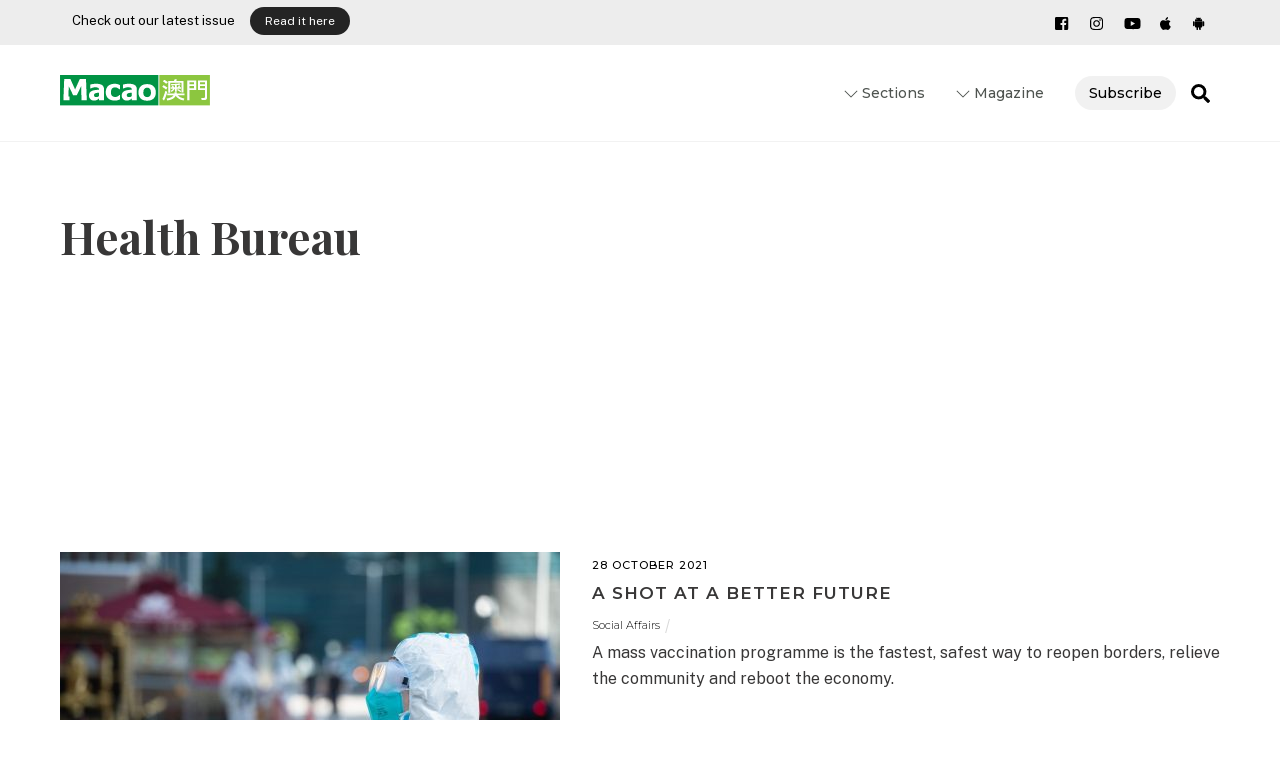

--- FILE ---
content_type: text/html; charset=UTF-8
request_url: https://macaomagazine.net/tag/health-bureau/
body_size: 20180
content:
<!DOCTYPE html>
<html lang="en-US">
<head>
	    <meta charset="UTF-8">
	    <meta name="viewport" content="width=device-width, initial-scale=1">
    <meta name='robots' content='index, follow, max-image-preview:large, max-snippet:-1, max-video-preview:-1' />
	<style>img:is([sizes="auto" i], [sizes^="auto," i]) { contain-intrinsic-size: 3000px 1500px }</style>
	
	<!-- This site is optimized with the Yoast SEO plugin v18.9 - https://yoast.com/wordpress/plugins/seo/ -->
	<title>Health Bureau Archives | macaomagazine.net</title>
	<link rel="canonical" href="https://macaomagazine.net/tag/health-bureau/" />
	<meta property="og:locale" content="en_US" />
	<meta property="og:type" content="article" />
	<meta property="og:title" content="Health Bureau Archives | macaomagazine.net" />
	<meta property="og:url" content="https://macaomagazine.net/tag/health-bureau/" />
	<meta property="og:site_name" content="macaomagazine.net" />
	<meta name="twitter:card" content="summary_large_image" />
	<script type="application/ld+json" class="yoast-schema-graph">{"@context":"https://schema.org","@graph":[{"@type":"Organization","@id":"https://macaomagazine.net/#organization","name":"Macao Magazine","url":"https://macaomagazine.net/","sameAs":["https://www.youtube.com/channel/UCgLHRI8ANSI3L41CVGXePgg","https://www.facebook.com/MacaoMagazine/"],"logo":{"@type":"ImageObject","inLanguage":"en-US","@id":"https://macaomagazine.net/#/schema/logo/image/","url":"https://macaomagazine.net/wp-content/uploads/2019/11/MacaoMagazine_ico-1.jpg","contentUrl":"https://macaomagazine.net/wp-content/uploads/2019/11/MacaoMagazine_ico-1.jpg","width":225,"height":225,"caption":"Macao Magazine"},"image":{"@id":"https://macaomagazine.net/#/schema/logo/image/"}},{"@type":"WebSite","@id":"https://macaomagazine.net/#website","url":"https://macaomagazine.net/","name":"macaomagazine.net","description":"Macao Magazine","publisher":{"@id":"https://macaomagazine.net/#organization"},"potentialAction":[{"@type":"SearchAction","target":{"@type":"EntryPoint","urlTemplate":"https://macaomagazine.net/?s={search_term_string}"},"query-input":"required name=search_term_string"}],"inLanguage":"en-US"},{"@type":"CollectionPage","@id":"https://macaomagazine.net/tag/health-bureau/#webpage","url":"https://macaomagazine.net/tag/health-bureau/","name":"Health Bureau Archives | macaomagazine.net","isPartOf":{"@id":"https://macaomagazine.net/#website"},"breadcrumb":{"@id":"https://macaomagazine.net/tag/health-bureau/#breadcrumb"},"inLanguage":"en-US","potentialAction":[{"@type":"ReadAction","target":["https://macaomagazine.net/tag/health-bureau/"]}]},{"@type":"BreadcrumbList","@id":"https://macaomagazine.net/tag/health-bureau/#breadcrumb","itemListElement":[{"@type":"ListItem","position":1,"name":"Home","item":"https://macaomagazine.net/"},{"@type":"ListItem","position":2,"name":"Health Bureau"}]}]}</script>
	<!-- / Yoast SEO plugin. -->


	    <style id="tf_lazy_style">
		[data-tf-src]{opacity:0}.tf_svg_lazy{transition:filter .3s linear!important;filter:blur(25px);opacity:1;transform:translateZ(0)}.tf_svg_lazy_loaded{filter:blur(0)}.module[data-lazy],.module[data-lazy] .ui,.module_row[data-lazy]:not(.tb_first),.module_row[data-lazy]:not(.tb_first)>.row_inner,.module_row:not(.tb_first) .module_column[data-lazy],.module_subrow[data-lazy]>.subrow_inner{background-image:none!important}
	    </style>
	    <noscript><style>[data-tf-src]{display:none!important}.tf_svg_lazy{filter:none!important;opacity:1!important}</style></noscript>
	    	    <style id="tf_lazy_common">
							/*chrome bug,prevent run transition on the page loading*/
				body:not(.page-loaded),body:not(.page-loaded) #header,body:not(.page-loaded) a,body:not(.page-loaded) img,body:not(.page-loaded) figure,body:not(.page-loaded) div,body:not(.page-loaded) i,body:not(.page-loaded) li,body:not(.page-loaded) span,body:not(.page-loaded) ul{animation:none!important;transition:none!important}body:not(.page-loaded) #main-nav li .sub-menu{display:none}
				img{max-width:100%;height:auto}
						.tf_fa{display:inline-block;width:1em;height:1em;stroke-width:0;stroke:currentColor;overflow:visible;fill:currentColor;pointer-events:none;vertical-align:middle}#tf_svg symbol{overflow:visible}.tf_lazy{position:relative;visibility:visible;display:block;opacity:.3}.wow .tf_lazy{visibility:hidden;opacity:1;position:static;display:inline}div.tf_audio_lazy audio{visibility:hidden;height:0;display:inline}.mejs-container{visibility:visible}.tf_iframe_lazy{transition:opacity .3s ease-in-out;min-height:10px}.tf_carousel .tf_swiper-wrapper{display:flex}.tf_carousel .tf_swiper-slide{flex-shrink:0;opacity:0}.tf_carousel .tf_lazy{contain:none}.tf_swiper-wrapper>br,.tf_lazy.tf_swiper-wrapper .tf_lazy:after,.tf_lazy.tf_swiper-wrapper .tf_lazy:before{display:none}.tf_lazy:after,.tf_lazy:before{content:'';display:inline-block;position:absolute;width:10px!important;height:10px!important;margin:0 3px;top:50%!important;right:50%!important;left:auto!important;border-radius:100%;background-color:currentColor;visibility:visible;animation:tf-hrz-loader infinite .75s cubic-bezier(.2,.68,.18,1.08)}.tf_lazy:after{width:6px!important;height:6px!important;right:auto!important;left:50%!important;margin-top:3px;animation-delay:-.4s}@keyframes tf-hrz-loader{0%{transform:scale(1);opacity:1}50%{transform:scale(.1);opacity:.6}100%{transform:scale(1);opacity:1}}.tf_lazy_lightbox{position:fixed;background:rgba(11,11,11,.8);color:#ccc;top:0;left:0;display:flex;align-items:center;justify-content:center;z-index:999}.tf_lazy_lightbox .tf_lazy:after,.tf_lazy_lightbox .tf_lazy:before{background:#fff}.tf_video_lazy video{width:100%;height:100%;position:static;object-fit:cover}
		</style>
			<noscript><style>body:not(.page-loaded) #main-nav li .sub-menu{display:block}</style></noscript>
    

<link href="https://macaomagazine.net/wp-content/uploads/2021/11/MacaoMagazine_ico-1.jpg" rel="shortcut icon" /> 	    <link rel="preconnect" href="https://fonts.gstatic.com" crossorigin/>
		<link rel="dns-prefetch" href="//www.google-analytics.com"/>
	<link rel="preload" href="https://macaomagazine.net/wp-content/uploads/themify-css/concate/937739722/themify-concate-430397852.min.css" as="style"><link id="themify_concate-css" rel="stylesheet" href="https://macaomagazine.net/wp-content/uploads/themify-css/concate/937739722/themify-concate-430397852.min.css"><link rel="preload" href="https://macaomagazine.net/wp-content/uploads/themify-css/concate/937739722/themify-mobile-1677410795.min.css" as="style" media="screen and (max-width:1000px)"><link id="themify_mobile_concate-css" rel="stylesheet" href="https://macaomagazine.net/wp-content/uploads/themify-css/concate/937739722/themify-mobile-1677410795.min.css" media="screen and (max-width:1000px)"><link rel="alternate" type="application/rss+xml" title="macaomagazine.net &raquo; Feed" href="https://macaomagazine.net/feed/" />
<link rel="alternate" type="application/rss+xml" title="macaomagazine.net &raquo; Comments Feed" href="https://macaomagazine.net/comments/feed/" />
<link rel="alternate" type="application/rss+xml" title="macaomagazine.net &raquo; Health Bureau Tag Feed" href="https://macaomagazine.net/tag/health-bureau/feed/" />
<style id='classic-theme-styles-inline-css'>
/*! This file is auto-generated */
.wp-block-button__link{color:#fff;background-color:#32373c;border-radius:9999px;box-shadow:none;text-decoration:none;padding:calc(.667em + 2px) calc(1.333em + 2px);font-size:1.125em}.wp-block-file__button{background:#32373c;color:#fff;text-decoration:none}
</style>
<style id='global-styles-inline-css'>
:root{--wp--preset--aspect-ratio--square: 1;--wp--preset--aspect-ratio--4-3: 4/3;--wp--preset--aspect-ratio--3-4: 3/4;--wp--preset--aspect-ratio--3-2: 3/2;--wp--preset--aspect-ratio--2-3: 2/3;--wp--preset--aspect-ratio--16-9: 16/9;--wp--preset--aspect-ratio--9-16: 9/16;--wp--preset--color--black: #000000;--wp--preset--color--cyan-bluish-gray: #abb8c3;--wp--preset--color--white: #ffffff;--wp--preset--color--pale-pink: #f78da7;--wp--preset--color--vivid-red: #cf2e2e;--wp--preset--color--luminous-vivid-orange: #ff6900;--wp--preset--color--luminous-vivid-amber: #fcb900;--wp--preset--color--light-green-cyan: #7bdcb5;--wp--preset--color--vivid-green-cyan: #00d084;--wp--preset--color--pale-cyan-blue: #8ed1fc;--wp--preset--color--vivid-cyan-blue: #0693e3;--wp--preset--color--vivid-purple: #9b51e0;--wp--preset--gradient--vivid-cyan-blue-to-vivid-purple: linear-gradient(135deg,rgba(6,147,227,1) 0%,rgb(155,81,224) 100%);--wp--preset--gradient--light-green-cyan-to-vivid-green-cyan: linear-gradient(135deg,rgb(122,220,180) 0%,rgb(0,208,130) 100%);--wp--preset--gradient--luminous-vivid-amber-to-luminous-vivid-orange: linear-gradient(135deg,rgba(252,185,0,1) 0%,rgba(255,105,0,1) 100%);--wp--preset--gradient--luminous-vivid-orange-to-vivid-red: linear-gradient(135deg,rgba(255,105,0,1) 0%,rgb(207,46,46) 100%);--wp--preset--gradient--very-light-gray-to-cyan-bluish-gray: linear-gradient(135deg,rgb(238,238,238) 0%,rgb(169,184,195) 100%);--wp--preset--gradient--cool-to-warm-spectrum: linear-gradient(135deg,rgb(74,234,220) 0%,rgb(151,120,209) 20%,rgb(207,42,186) 40%,rgb(238,44,130) 60%,rgb(251,105,98) 80%,rgb(254,248,76) 100%);--wp--preset--gradient--blush-light-purple: linear-gradient(135deg,rgb(255,206,236) 0%,rgb(152,150,240) 100%);--wp--preset--gradient--blush-bordeaux: linear-gradient(135deg,rgb(254,205,165) 0%,rgb(254,45,45) 50%,rgb(107,0,62) 100%);--wp--preset--gradient--luminous-dusk: linear-gradient(135deg,rgb(255,203,112) 0%,rgb(199,81,192) 50%,rgb(65,88,208) 100%);--wp--preset--gradient--pale-ocean: linear-gradient(135deg,rgb(255,245,203) 0%,rgb(182,227,212) 50%,rgb(51,167,181) 100%);--wp--preset--gradient--electric-grass: linear-gradient(135deg,rgb(202,248,128) 0%,rgb(113,206,126) 100%);--wp--preset--gradient--midnight: linear-gradient(135deg,rgb(2,3,129) 0%,rgb(40,116,252) 100%);--wp--preset--font-size--small: 13px;--wp--preset--font-size--medium: 20px;--wp--preset--font-size--large: 36px;--wp--preset--font-size--x-large: 42px;--wp--preset--spacing--20: 0.44rem;--wp--preset--spacing--30: 0.67rem;--wp--preset--spacing--40: 1rem;--wp--preset--spacing--50: 1.5rem;--wp--preset--spacing--60: 2.25rem;--wp--preset--spacing--70: 3.38rem;--wp--preset--spacing--80: 5.06rem;--wp--preset--shadow--natural: 6px 6px 9px rgba(0, 0, 0, 0.2);--wp--preset--shadow--deep: 12px 12px 50px rgba(0, 0, 0, 0.4);--wp--preset--shadow--sharp: 6px 6px 0px rgba(0, 0, 0, 0.2);--wp--preset--shadow--outlined: 6px 6px 0px -3px rgba(255, 255, 255, 1), 6px 6px rgba(0, 0, 0, 1);--wp--preset--shadow--crisp: 6px 6px 0px rgba(0, 0, 0, 1);}:where(.is-layout-flex){gap: 0.5em;}:where(.is-layout-grid){gap: 0.5em;}body .is-layout-flex{display: flex;}.is-layout-flex{flex-wrap: wrap;align-items: center;}.is-layout-flex > :is(*, div){margin: 0;}body .is-layout-grid{display: grid;}.is-layout-grid > :is(*, div){margin: 0;}:where(.wp-block-columns.is-layout-flex){gap: 2em;}:where(.wp-block-columns.is-layout-grid){gap: 2em;}:where(.wp-block-post-template.is-layout-flex){gap: 1.25em;}:where(.wp-block-post-template.is-layout-grid){gap: 1.25em;}.has-black-color{color: var(--wp--preset--color--black) !important;}.has-cyan-bluish-gray-color{color: var(--wp--preset--color--cyan-bluish-gray) !important;}.has-white-color{color: var(--wp--preset--color--white) !important;}.has-pale-pink-color{color: var(--wp--preset--color--pale-pink) !important;}.has-vivid-red-color{color: var(--wp--preset--color--vivid-red) !important;}.has-luminous-vivid-orange-color{color: var(--wp--preset--color--luminous-vivid-orange) !important;}.has-luminous-vivid-amber-color{color: var(--wp--preset--color--luminous-vivid-amber) !important;}.has-light-green-cyan-color{color: var(--wp--preset--color--light-green-cyan) !important;}.has-vivid-green-cyan-color{color: var(--wp--preset--color--vivid-green-cyan) !important;}.has-pale-cyan-blue-color{color: var(--wp--preset--color--pale-cyan-blue) !important;}.has-vivid-cyan-blue-color{color: var(--wp--preset--color--vivid-cyan-blue) !important;}.has-vivid-purple-color{color: var(--wp--preset--color--vivid-purple) !important;}.has-black-background-color{background-color: var(--wp--preset--color--black) !important;}.has-cyan-bluish-gray-background-color{background-color: var(--wp--preset--color--cyan-bluish-gray) !important;}.has-white-background-color{background-color: var(--wp--preset--color--white) !important;}.has-pale-pink-background-color{background-color: var(--wp--preset--color--pale-pink) !important;}.has-vivid-red-background-color{background-color: var(--wp--preset--color--vivid-red) !important;}.has-luminous-vivid-orange-background-color{background-color: var(--wp--preset--color--luminous-vivid-orange) !important;}.has-luminous-vivid-amber-background-color{background-color: var(--wp--preset--color--luminous-vivid-amber) !important;}.has-light-green-cyan-background-color{background-color: var(--wp--preset--color--light-green-cyan) !important;}.has-vivid-green-cyan-background-color{background-color: var(--wp--preset--color--vivid-green-cyan) !important;}.has-pale-cyan-blue-background-color{background-color: var(--wp--preset--color--pale-cyan-blue) !important;}.has-vivid-cyan-blue-background-color{background-color: var(--wp--preset--color--vivid-cyan-blue) !important;}.has-vivid-purple-background-color{background-color: var(--wp--preset--color--vivid-purple) !important;}.has-black-border-color{border-color: var(--wp--preset--color--black) !important;}.has-cyan-bluish-gray-border-color{border-color: var(--wp--preset--color--cyan-bluish-gray) !important;}.has-white-border-color{border-color: var(--wp--preset--color--white) !important;}.has-pale-pink-border-color{border-color: var(--wp--preset--color--pale-pink) !important;}.has-vivid-red-border-color{border-color: var(--wp--preset--color--vivid-red) !important;}.has-luminous-vivid-orange-border-color{border-color: var(--wp--preset--color--luminous-vivid-orange) !important;}.has-luminous-vivid-amber-border-color{border-color: var(--wp--preset--color--luminous-vivid-amber) !important;}.has-light-green-cyan-border-color{border-color: var(--wp--preset--color--light-green-cyan) !important;}.has-vivid-green-cyan-border-color{border-color: var(--wp--preset--color--vivid-green-cyan) !important;}.has-pale-cyan-blue-border-color{border-color: var(--wp--preset--color--pale-cyan-blue) !important;}.has-vivid-cyan-blue-border-color{border-color: var(--wp--preset--color--vivid-cyan-blue) !important;}.has-vivid-purple-border-color{border-color: var(--wp--preset--color--vivid-purple) !important;}.has-vivid-cyan-blue-to-vivid-purple-gradient-background{background: var(--wp--preset--gradient--vivid-cyan-blue-to-vivid-purple) !important;}.has-light-green-cyan-to-vivid-green-cyan-gradient-background{background: var(--wp--preset--gradient--light-green-cyan-to-vivid-green-cyan) !important;}.has-luminous-vivid-amber-to-luminous-vivid-orange-gradient-background{background: var(--wp--preset--gradient--luminous-vivid-amber-to-luminous-vivid-orange) !important;}.has-luminous-vivid-orange-to-vivid-red-gradient-background{background: var(--wp--preset--gradient--luminous-vivid-orange-to-vivid-red) !important;}.has-very-light-gray-to-cyan-bluish-gray-gradient-background{background: var(--wp--preset--gradient--very-light-gray-to-cyan-bluish-gray) !important;}.has-cool-to-warm-spectrum-gradient-background{background: var(--wp--preset--gradient--cool-to-warm-spectrum) !important;}.has-blush-light-purple-gradient-background{background: var(--wp--preset--gradient--blush-light-purple) !important;}.has-blush-bordeaux-gradient-background{background: var(--wp--preset--gradient--blush-bordeaux) !important;}.has-luminous-dusk-gradient-background{background: var(--wp--preset--gradient--luminous-dusk) !important;}.has-pale-ocean-gradient-background{background: var(--wp--preset--gradient--pale-ocean) !important;}.has-electric-grass-gradient-background{background: var(--wp--preset--gradient--electric-grass) !important;}.has-midnight-gradient-background{background: var(--wp--preset--gradient--midnight) !important;}.has-small-font-size{font-size: var(--wp--preset--font-size--small) !important;}.has-medium-font-size{font-size: var(--wp--preset--font-size--medium) !important;}.has-large-font-size{font-size: var(--wp--preset--font-size--large) !important;}.has-x-large-font-size{font-size: var(--wp--preset--font-size--x-large) !important;}
:where(.wp-block-post-template.is-layout-flex){gap: 1.25em;}:where(.wp-block-post-template.is-layout-grid){gap: 1.25em;}
:where(.wp-block-columns.is-layout-flex){gap: 2em;}:where(.wp-block-columns.is-layout-grid){gap: 2em;}
:root :where(.wp-block-pullquote){font-size: 1.5em;line-height: 1.6;}
</style>
<link rel="preload" href="https://macaomagazine.net/wp-content/plugins/themify-ptb/admin/themify-icons/font-awesome.min.css?ver=1.7.0" as="style" /><link rel='stylesheet' id='themify-font-icons-css2-css' href='https://macaomagazine.net/wp-content/plugins/themify-ptb/admin/themify-icons/font-awesome.min.css?ver=1.7.0' media='all' />
<link rel="preload" href="https://macaomagazine.net/wp-content/plugins/themify-ptb/admin/themify-icons/themify.framework.min.css?ver=1.7.0" as="style" /><link rel='stylesheet' id='ptb-colors-css' href='https://macaomagazine.net/wp-content/plugins/themify-ptb/admin/themify-icons/themify.framework.min.css?ver=1.7.0' media='all' />
<link rel="preload" href="https://macaomagazine.net/wp-content/plugins/themify-ptb/public/css/ptb-public.min.css?ver=1.7.0" as="style" /><link rel='stylesheet' id='ptb-css' href='https://macaomagazine.net/wp-content/plugins/themify-ptb/public/css/ptb-public.min.css?ver=1.7.0' media='all' />
<script src="https://macaomagazine.net/wp-includes/js/jquery/jquery.min.js?ver=3.7.1" id="jquery-core-js"></script>
<script id="ptb-js-extra">
var ptb = {"url":"https:\/\/macaomagazine.net\/wp-content\/plugins\/themify-ptb\/public\/","ver":"1.7.0","min":{"css":{"lightbox":1},"js":[]},"include":"https:\/\/macaomagazine.net\/wp-includes\/js\/","is_themify_theme":"1"};
</script>
<script defer="defer" src="https://macaomagazine.net/wp-content/plugins/themify-ptb/public/js/ptb-public.min.js?ver=1.7.0" id="ptb-js"></script>
<link rel="https://api.w.org/" href="https://macaomagazine.net/wp-json/" /><link rel="alternate" title="JSON" type="application/json" href="https://macaomagazine.net/wp-json/wp/v2/tags/639" /><link rel="EditURI" type="application/rsd+xml" title="RSD" href="https://macaomagazine.net/xmlrpc.php?rsd" />
<meta name="generator" content="WordPress 6.7.2" />
        <script type="text/javascript">
            ajaxurl = 'https://macaomagazine.net/wp-admin/admin-ajax.php';
        </script>
        
	<style>
	@keyframes themifyAnimatedBG{
		0%{background-color:#33baab}100%{background-color:#e33b9e}50%{background-color:#4961d7}33.3%{background-color:#2ea85c}25%{background-color:#2bb8ed}20%{background-color:#dd5135}
	}
	.page-loaded .module_row.animated-bg{
		animation:themifyAnimatedBG 30000ms infinite alternate
	}
	</style>
	      <!-- Google tag (gtag.js) -->
<script async src="https://www.googletagmanager.com/gtag/js?id=G-PRGKR32KQ2"></script>
<script>
  window.dataLayer = window.dataLayer || [];
  function gtag(){dataLayer.push(arguments);}
  gtag('js', new Date());

  gtag('config', 'G-PRGKR32KQ2');
</script>
    <!-- Global site tag (gtag.js) - Google Analytics -->
<script async src="https://www.googletagmanager.com/gtag/js?id=UA-22575948-6"></script>
<script>
  window.dataLayer = window.dataLayer || [];
  function gtag(){dataLayer.push(arguments);}
  gtag('js', new Date());

  gtag('config', 'UA-22575948-6');
</script>

<style id="tb_inline_styles">.tb_animation_on{overflow-x:hidden}.themify_builder .wow{visibility:hidden;animation-fill-mode:both}@media screen and (min-width:768px){.themify_builder .tf_lax_done{transition-duration:.8s;transition-timing-function:cubic-bezier(.165,.84,.44,1)}.wow.tf_lax_done{animation-fill-mode:backwards}}@media screen and (max-width:770px){.themify_builder .tf_lax_done{opacity:unset!important;transform:unset!important;filter:unset!important;backface-visibility:unset!important}}@media screen and (min-width:768px){[data-sticky-active].tb_sticky_scroll_active{z-index:1}[data-sticky-active].tb_sticky_scroll_active .hide-on-stick{display:none}}@media screen and (min-width:1281px){.hide-desktop{width:0!important;height:0!important;padding:0!important;visibility:hidden!important;margin:0!important;display:table-column!important}}@media screen and (min-width:769px) and (max-width:1280px){.hide-tablet_landscape{width:0!important;height:0!important;padding:0!important;visibility:hidden!important;margin:0!important;display:table-column!important}}@media screen and (min-width:554px) and (max-width:768px){.hide-tablet{width:0!important;height:0!important;padding:0!important;visibility:hidden!important;margin:0!important;display:table-column!important}}@media screen and (max-width:553px){.hide-mobile{width:0!important;height:0!important;padding:0!important;visibility:hidden!important;margin:0!important;display:table-column!important}}</style><noscript><style>.themify_builder .wow,.wow .tf_lazy{visibility:visible!important}</style></noscript><meta name="generator" content="Powered by Slider Revolution 6.5.11 - responsive, Mobile-Friendly Slider Plugin for WordPress with comfortable drag and drop interface." />
<script type="text/javascript">function setREVStartSize(e){
			//window.requestAnimationFrame(function() {				 
				window.RSIW = window.RSIW===undefined ? window.innerWidth : window.RSIW;	
				window.RSIH = window.RSIH===undefined ? window.innerHeight : window.RSIH;	
				try {								
					var pw = document.getElementById(e.c).parentNode.offsetWidth,
						newh;
					pw = pw===0 || isNaN(pw) ? window.RSIW : pw;
					e.tabw = e.tabw===undefined ? 0 : parseInt(e.tabw);
					e.thumbw = e.thumbw===undefined ? 0 : parseInt(e.thumbw);
					e.tabh = e.tabh===undefined ? 0 : parseInt(e.tabh);
					e.thumbh = e.thumbh===undefined ? 0 : parseInt(e.thumbh);
					e.tabhide = e.tabhide===undefined ? 0 : parseInt(e.tabhide);
					e.thumbhide = e.thumbhide===undefined ? 0 : parseInt(e.thumbhide);
					e.mh = e.mh===undefined || e.mh=="" || e.mh==="auto" ? 0 : parseInt(e.mh,0);		
					if(e.layout==="fullscreen" || e.l==="fullscreen") 						
						newh = Math.max(e.mh,window.RSIH);					
					else{					
						e.gw = Array.isArray(e.gw) ? e.gw : [e.gw];
						for (var i in e.rl) if (e.gw[i]===undefined || e.gw[i]===0) e.gw[i] = e.gw[i-1];					
						e.gh = e.el===undefined || e.el==="" || (Array.isArray(e.el) && e.el.length==0)? e.gh : e.el;
						e.gh = Array.isArray(e.gh) ? e.gh : [e.gh];
						for (var i in e.rl) if (e.gh[i]===undefined || e.gh[i]===0) e.gh[i] = e.gh[i-1];
											
						var nl = new Array(e.rl.length),
							ix = 0,						
							sl;					
						e.tabw = e.tabhide>=pw ? 0 : e.tabw;
						e.thumbw = e.thumbhide>=pw ? 0 : e.thumbw;
						e.tabh = e.tabhide>=pw ? 0 : e.tabh;
						e.thumbh = e.thumbhide>=pw ? 0 : e.thumbh;					
						for (var i in e.rl) nl[i] = e.rl[i]<window.RSIW ? 0 : e.rl[i];
						sl = nl[0];									
						for (var i in nl) if (sl>nl[i] && nl[i]>0) { sl = nl[i]; ix=i;}															
						var m = pw>(e.gw[ix]+e.tabw+e.thumbw) ? 1 : (pw-(e.tabw+e.thumbw)) / (e.gw[ix]);					
						newh =  (e.gh[ix] * m) + (e.tabh + e.thumbh);
					}
					var el = document.getElementById(e.c);
					if (el!==null && el) el.style.height = newh+"px";					
					el = document.getElementById(e.c+"_wrapper");
					if (el!==null && el) {
						el.style.height = newh+"px";
						el.style.display = "block";
					}
				} catch(e){
					console.log("Failure at Presize of Slider:" + e)
				}					   
			//});
		  };</script>
</head>
<body class="archive tag tag-health-bureau tag-639 skin-default sidebar-none default_width no-home tb_animation_on ready-view header-top-widgets fixed-header-enabled footer-horizontal-left tagline-off social-widget-off menu-overlay-zoomin-right revealing-footer footer-menu-navigation-off filter-hover-none filter-featured-only sidemenu-active no-rounded-image">
<div class="search-lightbox-wrap tf_hide tf_w tf_scrollbar">
	<div class="search-lightbox">
		<div class="searchform-wrap">
			<form method="get" id="searchform" action="https://macaomagazine.net/">
	
    <div class="icon-search"><svg  aria-label="Search" role="img" class="tf_fa tf-ti-search"><use href="#tf-ti-search"></use></svg></div>
    <span class="tf_loader tf_hide"></span>
    <input type="text" name="s" id="s" title="Search" placeholder="Search" value="" />

    
</form>
		</div>
		<!-- /searchform wrap -->
		<div class="search-results-wrap tf_rel"></div>
	</div>
	<a class="close-search-box tf_close" href="#"><span class="screen-reader-text">Close</span></a>
</div>
<!-- /search-lightbox -->
<div id="pagewrap" class="tf_box hfeed site">
    <a class="screen-reader-text skip-to-content" href="#content">Skip to content</a>
					<div id="headerwrap"  class=' tf_box tf_w'>

			
												<div class="header-widget-full tf_clearfix">
								
		<div class="header-widget tf_clear tf_clearfix">
			<div class="header-widget-inner tf_scrollbar tf_clearfix">
									<div class="col4-2 first tf_box tf_float">
						<div id="block-2" class="widget widget_block widget_text">
<p><meta charset="utf-8">Check out our latest issue</p>
</div><div id="block-3" class="widget widget_block">
<div class="wp-block-buttons is-layout-flex wp-block-buttons-is-layout-flex">
<div class="wp-block-button"><a class="wp-block-button__link wp-element-button" href="https://macaomagazine.net/wp-content/uploads/2025/12/MM_90_12-21_web_c.pdf" target="_blank" rel="noreferrer noopener">Read it here</a></div>
</div>
</div>					</div>
									<div class="col4-2 tf_box tf_float">
						<div id="themify-social-links-3" class="widget themify-social-links"><ul class="social-links horizontal">
							<li class="social-link-item facebook font-icon icon-small">
								<a href="https://www.facebook.com/MacaoMagazine/" aria-label="facebook" target="_blank" rel="noopener"><em><svg  aria-label="Facebook" role="img" class="tf_fa tf-fab-facebook-square"><use href="#tf-fab-facebook-square"></use></svg></em>  </a>
							</li>
							<!-- /themify-link-item -->
							<li class="social-link-item instagram font-icon icon-small">
								<a href="https://www.instagram.com/MacaoMagazine/" aria-label="instagram" target="_blank" rel="noopener"><em><svg  aria-label="Instagram" role="img" class="tf_fa tf-fab-instagram"><use href="#tf-fab-instagram"></use></svg></em>  </a>
							</li>
							<!-- /themify-link-item -->
							<li class="social-link-item youtube font-icon icon-small">
								<a href="https://www.youtube.com/channel/UCgLHRI8ANSI3L41CVGXePgg" aria-label="youtube" target="_blank" rel="noopener"><em><svg  aria-label="Youtube" role="img" class="tf_fa tf-fab-youtube"><use href="#tf-fab-youtube"></use></svg></em>  </a>
							</li>
							<!-- /themify-link-item -->
							<li class="social-link-item apple-app-store font-icon icon-small">
								<a href="https://apps.apple.com/us/app/macao-magazine/id1062330271" aria-label="apple-app-store" target="_blank" rel="noopener"><em><svg  aria-label="apple app store" role="img" class="tf_fa tf-fab-apple"><use href="#tf-fab-apple"></use></svg></em>  </a>
							</li>
							<!-- /themify-link-item -->
							<li class="social-link-item android-app-store font-icon icon-small">
								<a href="https://play.google.com/store/apps/details?id=com.macao.magazine.mui" aria-label="android-app-store" target="_blank" rel="noopener"><em><svg  aria-label="android app store" role="img" class="tf_fa tf-fab-android"><use href="#tf-fab-android"></use></svg></em>  </a>
							</li>
							<!-- /themify-link-item --></ul></div>					</div>
							</div>
			<!-- /.header-widget-inner -->
		</div>
		<!-- /.header-widget -->

												</div>
					<!-- /header-widgets -->
							                                                    <div class="header-icons tf_hide">
                                <a id="menu-icon" class="tf_inline_b tf_text_dec" href="#mobile-menu" aria-label="Menu"><span class="menu-icon-inner tf_inline_b tf_vmiddle tf_overflow"></span><span class="screen-reader-text">Menu</span></a>
				                            </div>
                        
			<header id="header" class="tf_box pagewidth tf_clearfix" itemscope="itemscope" itemtype="https://schema.org/WPHeader">

	            
	            <div class="header-bar tf_box">
				    <div id="site-logo"><a href="https://macaomagazine.net" title="macaomagazine.net"><img decoding="async" data-tf-not-load="1" src="https://macaomagazine.net/wp-content/uploads/2019/11/MmagLogo.svg" alt="macaomagazine.net" title="MmagLogo" width="150" height="" class="site-logo-image"></a></div>				</div>
				<!-- /.header-bar -->

									<div id="mobile-menu" class="sidemenu sidemenu-off tf_scrollbar">
												
						<div class="navbar-wrapper tf_clearfix">
                            														
							<a class="search-button tf_vmiddle tf_inline_b" href="#"><svg  aria-label="Search" role="img" class="tf_fa tf-fas-search"><use href="#tf-fas-search"></use></svg><span class="screen-reader-text">Search</span></a>
							<nav id="main-nav-wrap" itemscope="itemscope" itemtype="https://schema.org/SiteNavigationElement">
								<ul id="main-nav" class="main-nav tf_clearfix tf_box"><li class="menu-item-custom-85 menu-item menu-item-type-custom menu-item-object-custom menu-item-has-children has-sub-menu menu-item-85"  aria-haspopup="true"><a ><em> <svg  aria-hidden="true" class="tf_fa tf-ti-angle-down"><use href="#tf-ti-angle-down"></use></svg></em> Sections<span class="child-arrow"></span></a> <ul class="sub-menu"><li class="menu-item-category-4 menu-item menu-item-type-taxonomy menu-item-object-category mega-link menu-item-86 menu-category-4-parent-85" data-termid="4" data-tax="category"><a  href="https://macaomagazine.net/category/magazine/arts-culture/">Arts &amp; Culture</a> </li>
<li class="menu-item-category-5 menu-item menu-item-type-taxonomy menu-item-object-category mega-link menu-item-87 menu-category-5-parent-85" data-termid="5" data-tax="category"><a  href="https://macaomagazine.net/category/magazine/china/">China</a> </li>
<li class="menu-item-category-6 menu-item menu-item-type-taxonomy menu-item-object-category mega-link menu-item-88 menu-category-6-parent-85" data-termid="6" data-tax="category"><a  href="https://macaomagazine.net/category/magazine/economy/">Economy</a> </li>
<li class="menu-item-category-15 menu-item menu-item-type-taxonomy menu-item-object-category mega-link menu-item-397 menu-category-15-parent-85" data-termid="15" data-tax="category"><a  href="https://macaomagazine.net/category/magazine/environment/">Environment</a> </li>
<li class="menu-item-category-7 menu-item menu-item-type-taxonomy menu-item-object-category mega-link menu-item-89 menu-category-7-parent-85" data-termid="7" data-tax="category"><a  href="https://macaomagazine.net/category/magazine/history/">History</a> </li>
<li class="menu-item-category-8 menu-item menu-item-type-taxonomy menu-item-object-category mega-link menu-item-90 menu-category-8-parent-85" data-termid="8" data-tax="category"><a  href="https://macaomagazine.net/category/magazine/politics/">Politics</a> </li>
<li class="menu-item-category-9 menu-item menu-item-type-taxonomy menu-item-object-category mega-link menu-item-91 menu-category-9-parent-85" data-termid="9" data-tax="category"><a  href="https://macaomagazine.net/category/magazine/portuguese-speaking-countries/">Portuguese-Speaking Countries</a> </li>
<li class="menu-item-category-10 menu-item menu-item-type-taxonomy menu-item-object-category mega-link menu-item-92 menu-category-10-parent-85" data-termid="10" data-tax="category"><a  href="https://macaomagazine.net/category/magazine/social-affairs/">Social Affairs</a> </li>
<li class="menu-item-category-92 menu-item menu-item-type-taxonomy menu-item-object-category mega-link menu-item-9791 menu-category-92-parent-85" data-termid="92" data-tax="category"><a  href="https://macaomagazine.net/category/magazine/sports/">Sports</a> </li>
<li class="menu-item-custom-9140 menu-item menu-item-type-custom menu-item-object-custom menu-item-9140 menu-custom-9140-parent-85" ><a  href="/throughthelens/">Through the Lens</a> </li>
<li class="menu-item-custom-530 menu-item menu-item-type-custom menu-item-object-custom menu-item-530 menu-custom-530-parent-85" ><a  href="/sections">All Sections</a> </li>
</ul></li>
<li class="menu-item-custom-406 menu-item menu-item-type-custom menu-item-object-custom menu-item-has-children has-mega-column has-mega layout-auto has-sub-menu menu-item-406"  aria-haspopup="true"><a ><em> <svg  aria-hidden="true" class="tf_fa tf-ti-angle-down"><use href="#tf-ti-angle-down"></use></svg></em> Magazine<span class="child-arrow"></span></a> <ul class="sub-menu tf_scrollbar"><li class="themify-widget-menu"><div class="widget layout-parts"><div class="tb_layout_part_wrap tf_w">
<!--themify_builder_content-->
    <div  class="themify_builder_content themify_builder_content-9087 themify_builder not_editable_builder" data-postid="9087">
        	<!-- module_row -->
	<div  data-lazy="1" class="module_row themify_builder_row tb_pb7g985 tb_first tf_clearfix">
	    		<div class="row_inner col_align_top tf_box tf_w tf_rel"  data-basecol="2" data-col_tablet="column-full">
			<div  data-lazy="1" class="module_column tb-column col3-1 first tb_lnmn986 tf_box">
	    	    	        <div class="tb-column-inner tf_box tf_w">
		    <!-- module menu -->
<div  class="module module-menu tb_uopm987  mobile-menu-slide tf_textl" data-menu-style="mobile-menu-slide" data-menu-breakpoint="0" data-element-id="tb_uopm987" data-lazy="1">
    <h3 class="module-title">THE MAGAZINE</h3>	
	<div class="module-menu-container tf_textl"><ul id="menu-magazine-dropdown-menu" class="ui tf_clearfix nav tf_rel vertical transparent "><li id="menu-item-9101" class="menu-item-custom-9101 menu-item menu-item-type-custom menu-item-object-custom menu-item-9101"><a href="/magazine-issues/">All Magazine Issues</a></li>
<li id="menu-item-9102" class="menu-item-custom-9102 menu-item menu-item-type-custom menu-item-object-custom menu-item-9102"><a href="/authors/">Our Authors</a></li>
<li id="menu-item-9103" class="menu-item-custom-9103 menu-item menu-item-type-custom menu-item-object-custom menu-item-9103"><a href="/about">About Macao Magazine</a></li>
<li id="menu-item-9104" class="menu-item-custom-9104 menu-item menu-item-type-custom menu-item-object-custom menu-item-9104"><a href="/contacts">Contacts</a></li>
</ul></div>		<style>
			.mobile-menu-module[data-module="tb_uopm987"] {
				right: -300px;
			}
		</style>
	</div>
<!-- /module menu -->
	        </div>
	    	</div>
		<div  data-lazy="1" class="module_column tb-column col3-2 last tb_xrpe987 tf_box">
	    	    	        <div class="tb-column-inner tf_box tf_w">
		    <!-- module image -->
<div  class="module module-image tb_shvh988   image-top tf_mw" data-lazy="1">
    <h3 class="module-title">LATEST ISSUE</h3>    <div class="image-wrap tf_rel tf_mw">
		    <a href="https://macaomagazine.net/wp-content/uploads/2025/12/MM_90_12-21_web_c.pdf"
	        rel="noopener" target="_blank"	       >
		   		<img src="[data-uri]" data-lazy="1" fetchpriority="high" decoding="async" width="1286" height="406" data-tf-src="https://macaomagazine.net/wp-content/uploads/2025/12/MM_Banner_90-2.jpg" class="wp-post-image wp-image-14513" title="MM_Banner_90-2" alt="MM_Banner_90-2"><noscript><img fetchpriority="high" decoding="async" width="1286" height="406" data-tf-not-load src="https://macaomagazine.net/wp-content/uploads/2025/12/MM_Banner_90-2.jpg" class="wp-post-image wp-image-14513" title="MM_Banner_90-2" alt="MM_Banner_90-2"></noscript>	    </a>
	
		</div>
	<!-- /image-wrap -->
    
    	</div>
<!-- /module image -->	        </div>
	    	</div>
		    </div>
	    <!-- /row_inner -->
	</div>
	<!-- /module_row -->
	    </div>
<!--/themify_builder_content-->
</div>
</div></li>
</ul></li>
<li class="menu-item menu-item-type-post_type menu-item-object-themify_popup tf-popup highlight-link menu-item-9100" ><a  href="#themify-popup-9098">Subscribe</a> </li>
</ul>							</nav>
							<!-- /#main-nav-wrap -->
                                                    </div>

						
							<a id="menu-icon-close" aria-label="Close menu" class="tf_close tf_hide" href="#"><span class="screen-reader-text">Close Menu</span></a>

																	</div><!-- #mobile-menu -->
                     					<!-- /#mobile-menu -->
				
				
				
			</header>
			<!-- /#header -->
				        
		</div>
		<!-- /#headerwrap -->
	
	<div id="body" class="tf_box tf_clear tf_mw tf_clearfix">
		
	<!-- layout-container -->
<div id="layout" class="pagewidth tf_box tf_clearfix">
        <!-- content -->
    <main id="content" class="tf_box tf_clearfix">
	 <h1 itemprop="name" class="page-title">Health Bureau </h1><ul class="post-filter tf_textc tf_opacity">	<li class="cat-item cat-item-2715"><a href="https://macaomagazine.net/category/magazine/agenda/">Agenda</a>
</li>
	<li class="cat-item cat-item-4"><a href="https://macaomagazine.net/category/magazine/arts-culture/">Arts &amp; Culture</a>
</li>
	<li class="cat-item cat-item-2713"><a href="https://macaomagazine.net/category/magazine/ask-me-im-a-local/">Ask Me, I&#039;m a Local</a>
</li>
	<li class="cat-item cat-item-2431"><a href="https://macaomagazine.net/category/magazine/business/">Business</a>
</li>
	<li class="cat-item cat-item-5"><a href="https://macaomagazine.net/category/magazine/china/">China</a>
</li>
	<li class="cat-item cat-item-1594"><a href="https://macaomagazine.net/category/covid-19/">Covid-19</a>
</li>
	<li class="cat-item cat-item-6"><a href="https://macaomagazine.net/category/magazine/economy/">Economy</a>
</li>
	<li class="cat-item cat-item-15"><a href="https://macaomagazine.net/category/magazine/environment/">Environment</a>
</li>
	<li class="cat-item cat-item-12"><a href="https://macaomagazine.net/category/featured/">Featured</a>
</li>
	<li class="cat-item cat-item-1483"><a href="https://macaomagazine.net/category/magazine/food-and-drink/">Food and Drink</a>
</li>
	<li class="cat-item cat-item-1854"><a href="https://macaomagazine.net/category/magazine/gaming/">Gaming</a>
</li>
	<li class="cat-item cat-item-1679"><a href="https://macaomagazine.net/category/magazine/economy/greater-bay-area/">Greater Bay Area</a>
</li>
	<li class="cat-item cat-item-7"><a href="https://macaomagazine.net/category/magazine/history/">History</a>
</li>
	<li class="cat-item cat-item-2110"><a href="https://macaomagazine.net/category/magazine/infrastructure/">Infrastructure</a>
</li>
	<li class="cat-item cat-item-1613"><a href="https://macaomagazine.net/category/magazine/macao-abroad/">Macao Abroad</a>
</li>
	<li class="cat-item cat-item-3"><a href="https://macaomagazine.net/category/magazine/">Magazine</a>
</li>
	<li class="cat-item cat-item-2446"><a href="https://macaomagazine.net/category/magazine/news/">News</a>
</li>
	<li class="cat-item cat-item-8"><a href="https://macaomagazine.net/category/magazine/politics/">Politics</a>
</li>
	<li class="cat-item cat-item-9"><a href="https://macaomagazine.net/category/magazine/portuguese-speaking-countries/">Portuguese-Speaking Countries</a>
</li>
	<li class="cat-item cat-item-1879"><a href="https://macaomagazine.net/category/magazine/qa/">Q&amp;A</a>
</li>
	<li class="cat-item cat-item-2378"><a href="https://macaomagazine.net/category/qa-2/">Q&amp;A</a>
</li>
	<li class="cat-item cat-item-10"><a href="https://macaomagazine.net/category/magazine/social-affairs/">Social Affairs</a>
</li>
	<li class="cat-item cat-item-92"><a href="https://macaomagazine.net/category/magazine/sports/">Sports</a>
</li>
	<li class="cat-item cat-item-93"><a href="https://macaomagazine.net/category/magazine/tradition/">Tradition</a>
</li>
	<li class="cat-item cat-item-1"><a href="https://macaomagazine.net/category/uncategorized/">Uncategorized</a>
</li>
</ul>		    <div  id="loops-wrapper" class="loops-wrapper masonry infinite classic tf_rel list-large-image tf_clear tf_clearfix" data-lazy="1">
							<article id="post-8821" class="post tf_clearfix post-8821 type-post status-publish format-standard has-post-thumbnail hentry category-social-affairs tag-chief-executive tag-gba tag-greater-bay-area tag-guangdong-macao-in-depth-cooperation-zone-hengqin tag-health-bureau tag-hengqin tag-ho-iat-seng tag-nat tag-national-health-commission tag-nhc tag-novel-coronavirus-response-and-coordination-centre tag-nucleic-acid-testing tag-sergio-basto-perez tag-ssm has-post-title has-post-date has-post-category no-post-tag no-post-comment no-post-author   cat-10">
	    
			<a href="https://macaomagazine.net/a-shot-at-a-better-future/" aria-label="A shot at a better future" data-post-permalink="yes" style="display: none;"></a>
	    			<figure class="post-image tf_clearfix">
			    								<a href="https://macaomagazine.net/a-shot-at-a-better-future/">
								<img data-tf-not-load="1" decoding="async" src="https://macaomagazine.net/wp-content/uploads/2021/10/MM66_01_01-1024x683-500x315.jpg" width="500" height="315" class="wp-post-image wp-image-8743" title="MM66_01_01" alt="A health worker">								    				</a>
							    			</figure>
				<div class="post-content">
		<div class="post-content-inner">

								<div class="post-date-wrap post-date-inline">
		<time class="post-date entry-date updated" datetime="2021-10-28">
					<span class="year">28 October 2021</span>
				</time>
	</div><!-- .post-date-wrap -->
				
			<h2 class="post-title entry-title"><a href="https://macaomagazine.net/a-shot-at-a-better-future/">A shot at a better future</a></h2>
							<p class="post-meta entry-meta">
					
					<span class="post-category"><a href="https://macaomagazine.net/category/magazine/social-affairs/" rel="tag" class="term-social-affairs">Social Affairs</a></span>
					
									</p>
				<!-- /post-meta -->
			
			
				<div class="entry-content">

        
				<p>A mass vaccination programme is the fastest, safest way to reopen borders, relieve the community and reboot the economy.</p>
		
		
	    
	</div><!-- /.entry-content -->
	
		</div>
		<!-- /.post-content-inner -->
	</div>
	<!-- /.post-content -->
	
</article>
<!-- /.post -->
							<article id="post-8539" class="post tf_clearfix post-8539 type-post status-publish format-standard has-post-thumbnail hentry category-social-affairs tag-biontech tag-carlos-couto tag-covid-19 tag-health-bureau tag-joe-liu tag-kevin-ho tag-macao-health-bureau tag-paula-carion tag-ssm tag-this-is-our-shot tag-vaccination has-post-title has-post-date has-post-category no-post-tag no-post-comment no-post-author   cat-10">
	    
			<a href="https://macaomagazine.net/covid-19-the-long-and-winding-road/" aria-label="Covid-19: The long and winding road" data-post-permalink="yes" style="display: none;"></a>
	    			<figure class="post-image tf_clearfix">
			    								<a href="https://macaomagazine.net/covid-19-the-long-and-winding-road/">
								<img loading="lazy" decoding="async" src="https://macaomagazine.net/wp-content/uploads/2021/08/MM65_03_04-1024x683-500x315.jpg" width="500" height="315" class="wp-post-image wp-image-8542" title="MM65_03_04" alt="MM65_03_04">								    				</a>
							    			</figure>
				<div class="post-content">
		<div class="post-content-inner">

								<div class="post-date-wrap post-date-inline">
		<time class="post-date entry-date updated" datetime="2021-07-25">
					<span class="year">25 July 2021</span>
				</time>
	</div><!-- .post-date-wrap -->
				
			<h2 class="post-title entry-title"><a href="https://macaomagazine.net/covid-19-the-long-and-winding-road/">Covid-19: The long and winding road</a></h2>
							<p class="post-meta entry-meta">
					
					<span class="post-category"><a href="https://macaomagazine.net/category/magazine/social-affairs/" rel="tag" class="term-social-affairs">Social Affairs</a></span>
					
									</p>
				<!-- /post-meta -->
			
			
				<div class="entry-content">

        
				<p>Everyone in Macao has made valiant efforts to unite against the pandemic, giving the city an advantage in fighting Covid-19.</p>
		
		
	    
	</div><!-- /.entry-content -->
	
		</div>
		<!-- /.post-content-inner -->
	</div>
	<!-- /.post-content -->
	
</article>
<!-- /.post -->
							<article id="post-6049" class="post tf_clearfix post-6049 type-post status-publish format-standard has-post-thumbnail hentry category-social-affairs tag-alvis-lo-iek-long tag-ao-ieong-u tag-covid-19 tag-health-bureau tag-lei-chin-ion tag-lei-wai-seng tag-secretary-for-social-affairs-and-culture has-post-title has-post-date has-post-category no-post-tag no-post-comment no-post-author   cat-10">
	    
			<a href="https://macaomagazine.net/getting-back-to-normal/" aria-label="Getting back to normal" data-post-permalink="yes" style="display: none;"></a>
	    			<figure class="post-image tf_clearfix">
			    								<a href="https://macaomagazine.net/getting-back-to-normal/">
								<img loading="lazy" decoding="async" src="https://macaomagazine.net/wp-content/uploads/2020/05/MM58_02_01-1024x683-500x315.jpg" width="500" height="315" class="wp-post-image wp-image-6083" title="MM58_02_01" alt="MM58_02_01">								    				</a>
							    			</figure>
				<div class="post-content">
		<div class="post-content-inner">

								<div class="post-date-wrap post-date-inline">
		<time class="post-date entry-date updated" datetime="2020-05-22">
					<span class="year">22 May 2020</span>
				</time>
	</div><!-- .post-date-wrap -->
				
			<h2 class="post-title entry-title"><a href="https://macaomagazine.net/getting-back-to-normal/">Getting back to normal</a></h2>
							<p class="post-meta entry-meta">
					
					<span class="post-category"><a href="https://macaomagazine.net/category/magazine/social-affairs/" rel="tag" class="term-social-affairs">Social Affairs</a></span>
					
									</p>
				<!-- /post-meta -->
			
			
				<div class="entry-content">

        
				<p>With no cases now in the city, Macao has come through the worst of COVID-19 and is ‘getting back to normal’.</p>
		
		
	    
	</div><!-- /.entry-content -->
	
		</div>
		<!-- /.post-content-inner -->
	</div>
	<!-- /.post-content -->
	
</article>
<!-- /.post -->
					    </div>
		    </main>
    <!-- /content -->
    </div>
<!-- /layout-container -->
    </div><!-- /body -->
<div id="footerwrap" class="tf_box tf_clear ">
				<footer id="footer" class="tf_box pagewidth tf_scrollbar tf_rel tf_clearfix" itemscope="itemscope" itemtype="https://schema.org/WPFooter">
			<div class="back-top tf_textc tf_clearfix back-top-float back-top-hide"><div class="arrow-up"><a aria-label="Back to top" href="#header"><span class="screen-reader-text">Back To Top</span></a></div></div>
			<div class="main-col first tf_clearfix">
				<div class="footer-left-wrap first">
					
									</div>

				<div class="footer-right-wrap">
					
									</div>
			</div>

												<div class="section-col tf_clearfix">
						<div class="footer-widgets-wrap">
							
		<div class="footer-widgets tf_clearfix">
							<div class="col4-1 first tf_box tf_float">
					<div id="text-2" class="widget widget_text"><h4 class="widgettitle">About Macao Magazine</h4>			<div class="textwidget"><p>Macao Magazine is published by the Government Information Bureau and produced by Macaolink. Every two months, we cover all things Macao from politics to culture to history.</p>
</div>
		</div><div id="themify-social-links-2" class="widget themify-social-links"><ul class="social-links horizontal">
							<li class="social-link-item facebook font-icon icon-medium">
								<a href="https://www.facebook.com/MacaoMagazine/" aria-label="facebook" target="_blank" rel="noopener"><em><svg  aria-label="Facebook" role="img" class="tf_fa tf-fab-facebook-square"><use href="#tf-fab-facebook-square"></use></svg></em>  </a>
							</li>
							<!-- /themify-link-item -->
							<li class="social-link-item instagram font-icon icon-medium">
								<a href="https://www.instagram.com/MacaoMagazine/" aria-label="instagram" target="_blank" rel="noopener"><em><svg  aria-label="Instagram" role="img" class="tf_fa tf-fab-instagram"><use href="#tf-fab-instagram"></use></svg></em>  </a>
							</li>
							<!-- /themify-link-item -->
							<li class="social-link-item youtube font-icon icon-medium">
								<a href="https://www.youtube.com/channel/UCgLHRI8ANSI3L41CVGXePgg" aria-label="youtube" target="_blank" rel="noopener"><em><svg  aria-label="Youtube" role="img" class="tf_fa tf-fab-youtube"><use href="#tf-fab-youtube"></use></svg></em>  </a>
							</li>
							<!-- /themify-link-item -->
							<li class="social-link-item apple-app-store font-icon icon-medium">
								<a href="https://apps.apple.com/us/app/macao-magazine/id1062330271" aria-label="apple-app-store" target="_blank" rel="noopener"><em><svg  aria-label="apple app store" role="img" class="tf_fa tf-fab-apple"><use href="#tf-fab-apple"></use></svg></em>  </a>
							</li>
							<!-- /themify-link-item -->
							<li class="social-link-item android-app-store font-icon icon-medium">
								<a href="https://play.google.com/store/apps/details?id=com.macao.magazine.mui" aria-label="android-app-store" target="_blank" rel="noopener"><em><svg  aria-label="android app store" role="img" class="tf_fa tf-fab-android"><use href="#tf-fab-android"></use></svg></em>  </a>
							</li>
							<!-- /themify-link-item --></ul></div>				</div>
							<div class="col4-1 tf_box tf_float">
					<div id="nav_menu-2" class="widget widget_nav_menu"><h4 class="widgettitle">THE MAGAZINE</h4><div class="menu-footer-1-container"><ul id="menu-footer-1" class="menu"><li id="menu-item-9092" class="menu-item menu-item-type-post_type menu-item-object-page menu-item-9092"><a href="https://macaomagazine.net/sections/">Magazine Sections</a></li>
<li id="menu-item-9139" class="menu-item menu-item-type-custom menu-item-object-custom menu-item-9139"><a href="/throughthelens/">Through the Lens</a></li>
<li id="menu-item-9093" class="menu-item menu-item-type-custom menu-item-object-custom menu-item-9093"><a href="/magazine-issues/">All issues</a></li>
<li id="menu-item-9094" class="menu-item menu-item-type-custom menu-item-object-custom menu-item-9094"><a href="/authors/">Our Authors</a></li>
</ul></div></div>				</div>
							<div class="col4-1 tf_box tf_float">
					<div id="nav_menu-3" class="widget widget_nav_menu"><h4 class="widgettitle">Info</h4><div class="menu-footer-2-container"><ul id="menu-footer-2" class="menu"><li id="menu-item-9095" class="menu-item menu-item-type-custom menu-item-object-custom menu-item-9095"><a href="/about">About Macao Magazine</a></li>
<li id="menu-item-9096" class="menu-item menu-item-type-custom menu-item-object-custom menu-item-9096"><a href="/contacts/">Contacts</a></li>
<li id="menu-item-9097" class="menu-item menu-item-type-custom menu-item-object-custom menu-item-9097"><a href="/privacy-policy">Privacy Policy</a></li>
<li id="menu-item-9211" class="menu-item menu-item-type-custom menu-item-object-custom menu-item-9211"><a href="/terms-of-use/">Terms of Use</a></li>
</ul></div></div>				</div>
							<div class="col4-1 tf_box tf_float">
					<div id="black-studio-tinymce-5" class="widget widget_black_studio_tinymce"><h4 class="widgettitle">Portuguese &#038; Chinese Editions</h4><div class="textwidget"><p>[themify_col grid="2-1 first"] <a href="https://www.revistamacau.com/" target="_blank" rel="noopener"><img decoding="async" loading="lazy" class="aligncenter wp-image-6622" src="https://macaomagazine.net/wp-content/uploads/2025/04/RM103.png" alt="" width="233" height="301" /></a>  [/themify_col] [themify_col grid="2-1"] <a href="http://www.macauzine.net/" target="_blank" rel="noopener"><img decoding="async" loading="lazy" class="aligncenter wp-image-5974" src="https://macaomagazine.net/wp-content/uploads/2025/07/CM165.jpg" alt="" width="233" height="301" /></a>  [/themify_col]</p>
</div></div>				</div>
					</div>
		<!-- /.footer-widgets -->

								<!-- /footer-widgets -->
						</div>
					</div>
					<div class="footer-text tf_clear tf_clearfix">
						<div class="footer-text-inner">
							<div class="one">&copy; <a href="https://macaomagazine.net">macaomagazine.net</a> 2026</div>						</div>
					</div>
					<!-- /.footer-text -->
							
					</footer><!-- /#footer -->
				
	</div><!-- /#footerwrap -->
</div><!-- /#pagewrap -->
<!-- SCHEMA BEGIN --><script type="application/ld+json">[{"@context":"https:\/\/schema.org","@type":"Article","mainEntityOfPage":{"@type":"WebPage","@id":"https:\/\/macaomagazine.net\/a-shot-at-a-better-future\/"},"headline":"A shot at a better future","datePublished":"2021-10-28T06:00:48+08:00","dateModified":"2021-10-28T06:00:48+08:00","author":{"@type":"Person","name":"Gon\u00e7alo C\u00e9sar de S\u00e1"},"publisher":{"@type":"Organization","name":"","logo":{"@type":"ImageObject","url":"","width":0,"height":0}},"description":"A mass vaccination programme is the fastest, safest way to reopen borders, relieve the community and reboot the economy.","image":{"@type":"ImageObject","url":"https:\/\/macaomagazine.net\/wp-content\/uploads\/2021\/10\/MM66_01_01-1024x683.jpg","width":1024,"height":683}},{"@context":"https:\/\/schema.org","@type":"Article","mainEntityOfPage":{"@type":"WebPage","@id":"https:\/\/macaomagazine.net\/covid-19-the-long-and-winding-road\/"},"headline":"Covid-19: The long and winding road","datePublished":"2021-07-25T05:15:59+08:00","dateModified":"2021-07-25T05:15:59+08:00","author":{"@type":"Person","name":"Rafelle Allego"},"publisher":{"@type":"Organization","name":"","logo":{"@type":"ImageObject","url":"","width":0,"height":0}},"description":"Everyone in Macao has made valiant efforts to unite against the pandemic, giving the city an advantage in fighting Covid-19.","image":{"@type":"ImageObject","url":"https:\/\/macaomagazine.net\/wp-content\/uploads\/2021\/08\/MM65_03_04-1024x683.jpg","width":1024,"height":683}},{"@context":"https:\/\/schema.org","@type":"Article","mainEntityOfPage":{"@type":"WebPage","@id":"https:\/\/macaomagazine.net\/getting-back-to-normal\/"},"headline":"Getting back to normal","datePublished":"2020-05-22T05:45:40+08:00","dateModified":"2020-05-22T05:45:40+08:00","author":{"@type":"Person","name":"Rafelle Allego"},"publisher":{"@type":"Organization","name":"","logo":{"@type":"ImageObject","url":"","width":0,"height":0}},"description":"With no cases now in the city, Macao has come through the worst of COVID-19 and is \u2018getting back to normal\u2019.","image":{"@type":"ImageObject","url":"https:\/\/macaomagazine.net\/wp-content\/uploads\/2020\/05\/MM58_02_01-1024x683.jpg","width":1024,"height":683}}]</script><!-- /SCHEMA END --><!-- wp_footer -->
	<div id="themify-popup-9098" class="themify-popup style-classic mfp-hide" data-trigger="manual" data-style="classic" style="display:none" data-position="center-center" data-close-overlay="yes" data-animation="bounce" data-animation-exit="fadeOut" data-enableescapekey="yes">
		<!--themify_builder_content-->
<div id="themify_builder_content-9098" data-postid="9098" class="themify_builder_content themify_builder_content-9098 themify_builder tf_clear">
    	<!-- module_row -->
	<div  data-css_id="bihb371" data-lazy="1" class="module_row themify_builder_row fullwidth tb_bihb371 tf_clearfix" >
	    		<div class="row_inner col_align_middle gutter-none tf_box tf_w tf_rel">
			<div  data-lazy="1" style="width: 37.62%" class="module_column tb-column col3-1 first tb_y36s372 fullcover tf_box">
	    	    	        <div class="tb-column-inner tf_box tf_w">
		    <!-- module image -->
<div  class="module module-image tb_fjrx372   image-top tf_mw" data-lazy="1">
        <div class="image-wrap tf_rel tf_mw">
		    	
		</div>
	<!-- /image-wrap -->
    
    	</div>
<!-- /module image -->	        </div>
	    	</div>
		<div  data-lazy="1" style="width: 62.38%" class="module_column tb-column col3-2 last tb_j9we373 tf_box">
	    	    	        <div class="tb-column-inner tf_box tf_w">
		    <!-- module text -->
<div  class="module module-text tb_403m373  repeat " data-lazy="1">
        <div  class="tb_text_wrap">
    <h2>Join our newsletter</h2>
<p>Subscribe to <strong>be the first to read</strong> macao magazine</p>    </div>
</div>
<!-- /module text --><!-- module optin -->
<div  id="tb_1py8373" class="module module-optin tb_1py8373  tb_optin_horizontal" data-lazy="1">
			    	    <form class="tb_optin_form" name="tb_optin" method="post"
		    action="https://macaomagazine.net/wp-admin/admin-ajax.php"
		    data-success="s2"
	    >
		    <input type="hidden" name="action" value="tb_optin_subscribe">
		    <input type="hidden" name="tb_optin_redirect" value="">
		    <input type="hidden" name="tb_optin_provider" value="mailchimp">

		    				    <input type="hidden" name="tb_optin_mailchimp_list" value="c79cef301e" />
			    
		    			    <input type="hidden" name="tb_optin_fname" value="John">
		    
		    			    <input type="hidden" name="tb_optin_lname" value="Doe">
		    
		    <div class="tb_optin_email">
			    <label class="tb_optin_email_text">
                    <span class="screen-reader-text">Email</span>                    <input type="email" name="tb_optin_email" required="required" class="tb_optin_input" placeholder="Email">
                </label>
		    </div>

			
		    <div class="tb_optin_submit">
			    <button>
					                     <span>Sign Up</span>
                </button>
		    </div>
	    </form>
	    <div class="tb_optin_success_message tb_text_wrap" style="display:none">
		    <p>Success!</p>	    </div>
	    </div><!-- /module optin -->

<!-- module text -->
<div  class="module module-text tb_4pz7373  repeat " data-lazy="1">
        <div  class="tb_text_wrap">
    <p>By signing up you agree to our <a href="/privacy-policy/">privacy policy</a> and <a href="/terms-of-use/">terms of use</a>, and to receive messages from Macao Magazine</p>    </div>
</div>
<!-- /module text -->	        </div>
	    	</div>
		    </div>
	    <!-- /row_inner -->
	</div>
	<!-- /module_row -->
	</div>
<!--/themify_builder_content-->	</div>
	<style>body.themify-popup-showing-9098 .mfp-wrap .mfp-inline-holder .mfp-content{width:800px!important}
body.themify-popup-showing-9098 .mfp-bg{background-color: rgba(0, 0, 0, 0.41)}
</style>	<div id="themify-popup-526" class="themify-popup style-classic mfp-hide" data-trigger="manual" data-style="classic" style="display:none" data-position="center-center" data-close-overlay="yes" data-animation="bounce" data-animation-exit="fadeOut" data-enableescapekey="yes">
		<!--themify_builder_content-->
<div id="themify_builder_content-526" data-postid="526" class="themify_builder_content themify_builder_content-526 themify_builder tf_clear">
    	<!-- module_row -->
	<div  data-lazy="1" class="module_row themify_builder_row repeat tb_6x6p206 tf_clearfix" >
	    		<div class="row_inner col_align_top tf_box tf_w tf_rel">
			<div  data-lazy="1" class="module_column tb-column col-full first tb_1v0p207 tf_box">
	    	    	</div>
		    </div>
	    <!-- /row_inner -->
	</div>
	<!-- /module_row -->
		<!-- module_row -->
	<div  data-lazy="1" class="module_row themify_builder_row repeat tb_d3p3323 tf_clearfix" >
	    		<div class="row_inner col_align_top tf_box tf_w tf_rel">
			<div  data-lazy="1" class="module_column tb-column col-full first tb_sy6l324 tf_box">
	    	    	        <div class="tb-column-inner tf_box tf_w">
		    <!-- module text -->
<div  class="module module-text tb_qmth325  repeat " data-lazy="1">
        <div  class="tb_text_wrap">
    <h2>Join our newsletter </h2>
<h5>Be the first to read Macao Magazine</h5>    </div>
</div>
<!-- /module text -->	        </div>
	    	</div>
		    </div>
	    <!-- /row_inner -->
	</div>
	<!-- /module_row -->
		<!-- module_row -->
	<div  data-lazy="1" class="module_row themify_builder_row repeat tb_f5k6893 tf_clearfix" >
	    		<div class="row_inner col_align_top tf_box tf_w tf_rel">
			<div  data-lazy="1" class="module_column tb-column col-full first tb_d54v894 tf_box">
	    	    	        <div class="tb-column-inner tf_box tf_w">
		    <!-- module optin -->
<div  id="tb_bxe8506" class="module module-optin tb_bxe8506  tb_optin_block" data-lazy="1">
			    	    <form class="tb_optin_form" name="tb_optin" method="post"
		    action="https://macaomagazine.net/wp-admin/admin-ajax.php"
		    data-success="s2"
	    >
		    <input type="hidden" name="action" value="tb_optin_subscribe">
		    <input type="hidden" name="tb_optin_redirect" value="">
		    <input type="hidden" name="tb_optin_provider" value="mailchimp">

		    				    <input type="hidden" name="tb_optin_mailchimp_list" value="d6a02433b2" />
			    
		    			    <div class="tb_optin_fname">
				    <label class="tb_optin_fname_text">
                        First Name                        <input type="text" name="tb_optin_fname" required="required" class="tb_optin_input">
                    </label>

			    </div>
		    
		    			    <div class="tb_optin_lname">
				    <label class="tb_optin_lname_text">
                        Last Name                        <input type="text" name="tb_optin_lname" required="required" class="tb_optin_input">
                    </label>
			    </div>
		    
		    <div class="tb_optin_email">
			    <label class="tb_optin_email_text">
                    Email                    <input type="email" name="tb_optin_email" required="required" class="tb_optin_input">
                </label>
		    </div>

							<div class="tb_optin_gdpr">
					<label class="tb_optin_gdpr_text">
						<input type="checkbox" name="tb_optin_gdpr" required="required">
						I consent to my submitted data being collected and stored					</label>
				</div>
			
		    <div class="tb_optin_submit">
			    <button>
					                     <span>Subscribe</span>
                </button>
		    </div>
	    </form>
	    <div class="tb_optin_success_message tb_text_wrap" style="display:none">
		    <h2>Success!</h2>
<p>You are now subscribed to our newsletter. Thank you!</p>	    </div>
	    </div><!-- /module optin -->

	        </div>
	    	</div>
		    </div>
	    <!-- /row_inner -->
	</div>
	<!-- /module_row -->
	</div>
<!--/themify_builder_content-->	</div>
	<style>body.themify-popup-showing-526 .mfp-wrap .mfp-inline-holder .mfp-content{width:500px!important}
body.themify-popup-showing-526 .mfp-bg{background-color: rgba(0, 0, 0, 0.41)}
</style>
		<script type="text/javascript">
			window.RS_MODULES = window.RS_MODULES || {};
			window.RS_MODULES.modules = window.RS_MODULES.modules || {};
			window.RS_MODULES.waiting = window.RS_MODULES.waiting || [];
			window.RS_MODULES.defered = true;
			window.RS_MODULES.moduleWaiting = window.RS_MODULES.moduleWaiting || {};
			window.RS_MODULES.type = 'compiled';
		</script>
					<!--googleoff:all-->
			<!--noindex-->
			<script type="text/template" id="tf_vars">
				var themifyScript = {"headerType":"header-top-widgets","sticky_header":"","pageLoaderEffect":"","infiniteEnable":"1","autoInfinite":"auto","infiniteURL":"1"};
var tbLocalScript = {"builder_url":"https://macaomagazine.net/wp-content/themes/themify-ultra/themify/themify-builder","css_module_url":"https://macaomagazine.net/wp-content/themes/themify-ultra/themify/themify-builder/css/modules/","js_module_url":"https://macaomagazine.net/wp-content/themes/themify-ultra/themify/themify-builder/js/modules/","js_modules":{"fwr":"https://macaomagazine.net/wp-content/themes/themify-ultra/themify/themify-builder/js/modules/fullwidthRows.min.js","bgs":"https://macaomagazine.net/wp-content/themes/themify-ultra/themify/themify-builder/js/modules/backgroundSlider.min.js","fwv":"https://macaomagazine.net/wp-content/themes/themify-ultra/themify/themify-builder/js/modules/fullwidthvideo.min.js","feature":"https://macaomagazine.net/wp-content/themes/themify-ultra/themify/themify-builder/js/modules/feature.min.js","parallax":"https://macaomagazine.net/wp-content/themes/themify-ultra/themify/themify-builder/js/modules/parallax.min.js","bgzs":"https://macaomagazine.net/wp-content/themes/themify-ultra/themify/themify-builder/js/modules/bgzoom_scroll.min.js","bgzoom":"https://macaomagazine.net/wp-content/themes/themify-ultra/themify/themify-builder/js/modules/bgzoom.min.js","gallery":"https://macaomagazine.net/wp-content/themes/themify-ultra/themify/themify-builder/js/modules/gallery.min.js","menu":"https://macaomagazine.net/wp-content/themes/themify-ultra/themify/themify-builder/js/modules/menu.min.js","read":"https://macaomagazine.net/wp-content/themes/themify-ultra/themify/themify-builder/js/modules/readMore.min.js","sticky":"https://macaomagazine.net/wp-content/themes/themify-ultra/themify/themify-builder/js/modules/sticky.min.js","alert":"https://macaomagazine.net/wp-content/themes/themify-ultra/themify/themify-builder/js/modules/alert.min.js","tab":"https://macaomagazine.net/wp-content/themes/themify-ultra/themify/themify-builder/js/modules/tab.min.js","accordion":"https://macaomagazine.net/wp-content/themes/themify-ultra/themify/themify-builder/js/modules/accordion.min.js","oc":"https://macaomagazine.net/wp-content/themes/themify-ultra/themify/themify-builder/js/modules/overlay-content.min.js","video":"https://macaomagazine.net/wp-content/themes/themify-ultra/themify/themify-builder/js/modules/video.min.js","sh":"https://macaomagazine.net/wp-content/themes/themify-ultra/themify/themify-builder/js/themify.scroll-highlight.min.js"},"breakpoints":{"tablet_landscape":[769,1280],"tablet":[554,768],"mobile":553},"fullwidth_support":"","is_sticky":"m","is_lax":"m","addons":{"optin":{"js":"https://macaomagazine.net/wp-content/themes/themify-ultra/themify/themify-builder/js/modules/optin.min.js"}}};
var themify_vars = {"version":"5.4.0","url":"https://macaomagazine.net/wp-content/themes/themify-ultra/themify","wp":"6.7.2","ajax_url":"https://macaomagazine.net/wp-admin/admin-ajax.php","includesURL":"https://macaomagazine.net/wp-includes/","emailSub":"Check this out!","lightbox":{"i18n":{"tCounter":"%curr% of %total%"}},"s_v":"5.3.8","a_v":"3.6.2","i_v":"4.1.4","js_modules":{"fxh":"https://macaomagazine.net/wp-content/themes/themify-ultra/themify/js/modules/fixedheader.min.js","lb":"https://macaomagazine.net/wp-content/themes/themify-ultra/themify/js/lightbox.min.js","gal":"https://macaomagazine.net/wp-content/themes/themify-ultra/themify/js/themify.gallery.min.js","sw":"https://macaomagazine.net/wp-content/themes/themify-ultra/themify/js/modules/swiper/swiper.min.js","tc":"https://macaomagazine.net/wp-content/themes/themify-ultra/themify/js/modules/themify.carousel.min.js","map":"https://macaomagazine.net/wp-content/themes/themify-ultra/themify/js/modules/map.min.js","img":"https://macaomagazine.net/wp-content/themes/themify-ultra/themify/js/modules/jquery.imagesloaded.min.js","at":"https://macaomagazine.net/wp-content/themes/themify-ultra/themify/js/modules/autoTiles.min.js","iso":"https://macaomagazine.net/wp-content/themes/themify-ultra/themify/js/modules/isotop.min.js","inf":"https://macaomagazine.net/wp-content/themes/themify-ultra/themify/js/modules/infinite.min.js","lax":"https://macaomagazine.net/wp-content/themes/themify-ultra/themify/js/modules/lax.min.js","video":"https://macaomagazine.net/wp-content/themes/themify-ultra/themify/js/modules/video-player.min.js","audio":"https://macaomagazine.net/wp-content/themes/themify-ultra/themify/js/modules/audio-player.min.js","side":"https://macaomagazine.net/wp-content/themes/themify-ultra/themify/js/modules/themify.sidemenu.min.js","edge":"https://macaomagazine.net/wp-content/themes/themify-ultra/themify/js/modules/edge.Menu.min.js","wow":"https://macaomagazine.net/wp-content/themes/themify-ultra/themify/js/modules/tf_wow.min.js","share":"https://macaomagazine.net/wp-content/themes/themify-ultra/themify/js/modules/sharer.min.js","mega":"https://macaomagazine.net/wp-content/themes/themify-ultra/themify/megamenu/js/themify.mega-menu.min.js","drop":"https://macaomagazine.net/wp-content/themes/themify-ultra/themify/js/modules/themify.dropdown.min.js","wc":"https://macaomagazine.net/wp-content/themes/themify-ultra/themify/js/modules/wc.min.js","stb":"https://macaomagazine.net/wp-content/themes/themify-ultra/themify/js/modules/sticky-buy.min.js"},"css_modules":{"sw":"https://macaomagazine.net/wp-content/themes/themify-ultra/themify/css/swiper/swiper.min.css","an":"https://macaomagazine.net/wp-content/themes/themify-ultra/themify/css/animate.min.css","video":"https://macaomagazine.net/wp-content/themes/themify-ultra/themify/css/modules/video.min.css","audio":"https://macaomagazine.net/wp-content/themes/themify-ultra/themify/css/modules/audio.min.css","drop":"https://macaomagazine.net/wp-content/themes/themify-ultra/themify/css/modules/dropdown.min.css","lb":"https://macaomagazine.net/wp-content/themes/themify-ultra/themify/css/lightbox.min.css","t":"https://macaomagazine.net/wp-content/themes/themify-ultra/themify/css/modules/tooltip.min.css","mega":"https://macaomagazine.net/wp-content/themes/themify-ultra/themify/megamenu/css/megamenu.min.css","stb":"https://macaomagazine.net/wp-content/themes/themify-ultra/themify/css/modules/sticky-buy.min.css"},"is_min":"1","wp_embed":"https://macaomagazine.net/wp-includes/js/wp-embed.min.js","theme_js":"https://macaomagazine.net/wp-content/themes/themify-ultra/js/themify.script.min.js","theme_v":"5.4.3","theme_url":"https://macaomagazine.net/wp-content/themes/themify-ultra","menu_point":"1000","done":{"tb_parallax":true,"tf_megamenu":true,"tb_menu":true,"tb_menu_vertical":true,"tb_menu_transparent":true,"tb_image":true,"tb_image_top":true,"tb_style":true,"tf_grid_theme_list-large-image":true,"tf_grid_list-large-image":true,"tb_text":true,"tb_optin":true}};			</script>
			<!--/noindex-->
			<!--googleon:all-->
			<script nomodule defer src="https://macaomagazine.net/wp-content/themes/themify-ultra/themify/js/modules/fallback.min.js"></script>
			<link rel="preload" href="https://macaomagazine.net/wp-content/plugins/themify-popup/assets/animate.min.css?ver=3.6.2" as="style" /><link rel='stylesheet' id='themify-builder-animate-css' href='https://macaomagazine.net/wp-content/plugins/themify-popup/assets/animate.min.css?ver=3.6.2' media='all' />
<link rel="preload" href="https://macaomagazine.net/wp-content/plugins/themify-popup/assets/lightbox.css?ver=1.4.2" as="style" /><link rel='stylesheet' id='magnific-css' href='https://macaomagazine.net/wp-content/plugins/themify-popup/assets/lightbox.css?ver=1.4.2' media='all' />
<link rel="preload" href="https://macaomagazine.net/wp-content/plugins/themify-popup/assets/styles.css?ver=1.4.2" as="style" /><link rel='stylesheet' id='themify-popup-css' href='https://macaomagazine.net/wp-content/plugins/themify-popup/assets/styles.css?ver=1.4.2' media='all' />
<link rel="preload" href="https://macaomagazine.net/wp-content/plugins/revslider/public/assets/css/rs6.css?ver=6.5.11" as="style" /><link rel='stylesheet' id='rs-plugin-settings-css' href='https://macaomagazine.net/wp-content/plugins/revslider/public/assets/css/rs6.css?ver=6.5.11' media='all' />
<style id='rs-plugin-settings-inline-css'>
#rs-demo-id {}
</style>
<script defer="defer" src="https://macaomagazine.net/wp-content/themes/themify-ultra/themify/js/main.min.js?ver=5.4.0" id="themify-main-script-js"></script>
<script src="https://macaomagazine.net/wp-content/plugins/revslider/public/assets/js/rbtools.min.js?ver=6.5.11" defer async id="tp-tools-js"></script>
<script src="https://macaomagazine.net/wp-content/plugins/revslider/public/assets/js/rs6.min.js?ver=6.5.11" defer async id="revmin-js"></script>
<script id="themify-popup-js-extra">
var themifyPopup = {"assets":"https:\/\/macaomagazine.net\/wp-content\/plugins\/themify-popup\/assets","count_views":""};
</script>
<script defer="defer" src="https://macaomagazine.net/wp-content/plugins/themify-popup/assets/scripts.js?ver=1.4.2" id="themify-popup-js"></script>
<svg id="tf_svg" style="display:none"><defs><symbol id="tf-ti-search" viewBox="0 0 32 32"><path d="M31.25 29.875l-1.313 1.313-9.75-9.75c-2.125 1.875-4.938 3-7.938 3-6.75 0-12.25-5.5-12.25-12.25 0-3.25 1.25-6.375 3.563-8.688C5.875 1.25 8.937-.063 12.25-.063c6.75 0 12.25 5.5 12.25 12.25 0 3-1.125 5.813-3 7.938zm-19-7.312c5.688 0 10.313-4.688 10.313-10.375S17.938 1.813 12.25 1.813c-2.813 0-5.375 1.125-7.313 3.063-2 1.938-3.063 4.563-3.063 7.313 0 5.688 4.625 10.375 10.375 10.375z"></path></symbol><symbol id="tf-fab-facebook-square" viewBox="0 0 32 32"><path d="M28 5v22q0 1.25-.875 2.125T25 30h-5.313V18.937h3.75l.563-4.25h-4.313v-2.688q0-.688.125-1.094t.625-.688 1.313-.281H24v-3.75q-1.313-.188-3.25-.188-2.5 0-3.969 1.469t-1.469 4.094v3.125h-3.813v4.25h3.813v11.063H2.999q-1.25 0-2.125-.875t-.875-2.125v-22q0-1.25.875-2.125t2.125-.875h22q1.25 0 2.125.875t.875 2.125z"></path></symbol><symbol id="tf-fab-instagram" viewBox="0 0 32 32"><path d="M14 8.813q3 0 5.094 2.094t2.094 5.094-2.094 5.094T14 23.189t-5.094-2.094-2.094-5.094 2.094-5.094T14 8.813zm0 11.875q1.938 0 3.313-1.375T18.688 16t-1.375-3.313T14 11.312t-3.313 1.375T9.312 16t1.375 3.313T14 20.688zM23.125 8.5q0 .688-.469 1.188t-1.156.5-1.188-.5-.5-1.188.5-1.156 1.188-.469 1.156.469.469 1.156zm4.813 1.75q.063 1.688.063 5.75t-.063 5.75q-.188 3.813-2.281 5.906t-5.906 2.219q-1.688.125-5.75.125t-5.75-.125q-3.813-.188-5.875-2.25-.813-.75-1.313-1.75t-.719-1.938-.219-2.188Q0 20.061 0 15.999t.125-5.813q.188-3.75 2.25-5.813Q4.438 2.248 8.25 2.06q1.688-.063 5.75-.063t5.75.063q3.813.188 5.906 2.281t2.281 5.906zm-3 14q.188-.5.313-1.281t.188-1.875.063-1.781v-6.625l-.063-1.781-.188-1.875-.313-1.281q-.75-1.938-2.688-2.688-.5-.188-1.281-.313t-1.875-.188-1.75-.063h-6.656l-1.781.063-1.875.188-1.281.313q-1.938.75-2.688 2.688-.188.5-.313 1.281t-.188 1.875-.063 1.75v6l.031 1.531.094 1.594.188 1.344.25 1.125q.813 1.938 2.688 2.688.5.188 1.281.313t1.875.188 1.75.063h6.656l1.781-.063 1.875-.188 1.281-.313q1.938-.813 2.688-2.688z"></path></symbol><symbol id="tf-fab-youtube" viewBox="0 0 36 32"><path d="M34.375 7.75q.188.75.344 1.875t.219 2.219.094 2.031.031 1.563v.563q0 5.625-.688 8.313-.313 1.063-1.125 1.875t-1.938 1.125q-1.188.313-4.5.469t-6.063.219h-2.75q-10.688 0-13.313-.688-2.438-.688-3.063-3-.313-1.188-.469-3.281t-.219-3.531v-1.5q0-5.563.688-8.25.313-1.125 1.125-1.938t1.938-1.125q1.188-.313 4.5-.469t6.063-.219h2.75q10.688 0 13.313.688 1.125.313 1.938 1.125t1.125 1.938zM14.5 21.125L23.438 16 14.5 10.937v10.188z"></path></symbol><symbol id="tf-fab-apple" viewBox="0 0 24 32"><path d="M19.688 16.813q0 3.938 3.813 5.75-.75 2.375-2.563 4.875t-3.813 2.563q-.875 0-2.313-.563t-2.5-.563-2.531.563-2.156.563q-1.375.063-2.906-1.5t-2.438-3.25-1.406-3.063Q0 19.563 0 17.125 0 13.187 2.156 11t5.031-2.25q.938 0 2.688.625T12 10q.188 0 2.188-.688t3.313-.625Q21.064 9 22.814 11.5q-3.188 1.875-3.125 5.313zM16.125 6.5q-2 2.375-4.313 2.188-.25-2.5 1.563-4.5.75-.875 1.938-1.5T17.626 2q.188 2.5-1.5 4.5z"></path></symbol><symbol id="tf-fab-android" viewBox="0 0 32 32"><path d="M5.625 12.75V20q0 .75-.5 1.25t-1.25.5-1.313-.5T1.999 20v-7.25q0-.688.563-1.188t1.313-.5q.688 0 1.219.5t.531 1.188zm.625 9.875v-11.25h15.5v11.25q0 .75-.563 1.281t-1.313.531h-1.25v3.813q0 1.125-.875 1.563t-1.719 0-.844-1.563v-3.813h-2.375v3.813q0 1.063-.844 1.531t-1.719.031-.875-1.563v-3.813h-1.25q-.75 0-1.313-.531t-.563-1.281zm15.5-11.875H6.187q0-.75.188-1.531t.531-1.438T7.75 6.5t1.125-1.094 1.313-.844L9 2.374q-.188-.25.125-.375l.25.125 1.25 2.25q3.375-1.5 6.75 0l1.25-2.25q.125-.25.313-.063.125.125.063.313l-1.188 2.188q1.813.938 2.875 2.594t1.063 3.594zM11.125 7.313q0-.25-.188-.469t-.469-.219-.469.219-.188.469.188.438.438.188q.313 0 .5-.188t.188-.438zm7.063 0q0-.25-.188-.469t-.438-.219-.469.219-.219.469q0 .188.094.344t.25.219.344.063q.25 0 .438-.188t.188-.438zm5.937 3.75q.5 0 .906.219t.688.625.281.844v7.25q0 .75-.563 1.25t-1.313.5q-.688 0-1.219-.5t-.531-1.25v-7.25q0-.688.531-1.188t1.219-.5z"></path></symbol><symbol id="tf-fas-search" viewBox="0 0 32 32"><path d="M31.563 27.688q.438.438.438 1.063t-.438 1.063l-1.75 1.75q-.438.438-1.063.438t-1.063-.438l-6.25-6.25q-.438-.438-.438-1.063v-1q-3.5 2.75-8 2.75-5.375 0-9.188-3.813T-.002 13t3.813-9.188 9.188-3.813 9.188 3.813T26 13q0 4.5-2.75 8h1q.625 0 1.063.438zM13 21q3.313 0 5.656-2.344T21 13t-2.344-5.656T13 5 7.344 7.344 5 13t2.344 5.656T13 21z"></path></symbol><symbol id="tf-ti-angle-down" viewBox="0 0 32 32"><path d="M30.813 9.563L29.438 8.25 16 21.688 2.562 8.25 1.187 9.563 16 24.313z"></path></symbol><style id="tf_fonts_style">.tf_fa.tf-fab-youtube{width:1.125em}.tf_fa.tf-fab-apple{width:0.734375em}.tf_fa.tf-fas-search{width:0.998046875em}</style></defs></svg>			<link rel="preload" href="https://macaomagazine.net/wp-content/themes/themify-ultra/js/themify.script.min.js?ver=5.4.3" as="script"/> 
						<link rel="preload" href="https://macaomagazine.net/wp-content/themes/themify-ultra/themify/themify-builder/js/themify.builder.script.min.js?ver=5.4.0" as="script"/> 
						<link rel="prefetch" href="https://macaomagazine.net/wp-content/themes/themify-ultra/themify/js/modules/themify.sidemenu.min.js?ver=5.4.0" as="script"/> 
						<link rel="prefetch" href="https://macaomagazine.net/wp-content/themes/themify-ultra/themify/megamenu/js/themify.mega-menu.min.js?ver=5.4.0" as="script"/> 
						<link rel="prefetch" href="https://macaomagazine.net/wp-content/themes/themify-ultra/themify/themify-builder/js/modules/menu.min.js?ver=5.4.0" as="script"/> 
						<link rel="prefetch" href="https://macaomagazine.net/wp-content/themes/themify-ultra/themify/js/modules/isotop.min.js?ver=5.4.0" as="script"/> 
						<link rel="prefetch" href="https://macaomagazine.net/wp-content/themes/themify-ultra/themify/js/modules/jquery.imagesloaded.min.js?ver=4.1.4" as="script"/> 
						<link rel="preload" href="https://macaomagazine.net/wp-content/uploads/2019/11/MmagLogo.svg" as="image"/> 
						<link rel="preload" href="https://macaomagazine.net/wp-content/uploads/2021/10/MM66_01_01-1024x683-500x315.jpg" as="image"/> 
			

<link rel="preload" as="style" href="https://fonts.googleapis.com/css?family=Montserrat:600,700,400,500%7CPlayfair+Display:400%7CMerriweather:400%7CAbril+Fatface:400%7CPublic+Sans:400i,600i,700i,400,600,700%7CPlayfair+Display%3Anormal%2Cbold:400%7CMontserrat%3Anormal%2C500:400%7CMontserrat%3Anormal%2C600:400%7CMontserrat%3Anormal%2C300:400&display=swap"/><link id="themify-google-fonts-css" rel="stylesheet" href="https://fonts.googleapis.com/css?family=Montserrat:600,700,400,500%7CPlayfair+Display:400%7CMerriweather:400%7CAbril+Fatface:400%7CPublic+Sans:400i,600i,700i,400,600,700%7CPlayfair+Display%3Anormal%2Cbold:400%7CMontserrat%3Anormal%2C500:400%7CMontserrat%3Anormal%2C600:400%7CMontserrat%3Anormal%2C300:400&display=swap"/>	</body>
</html>
